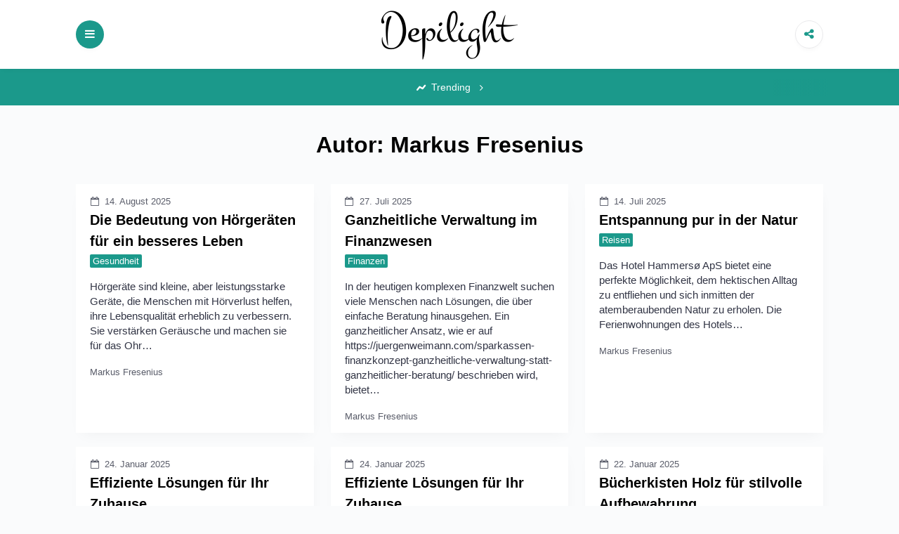

--- FILE ---
content_type: text/html; charset=UTF-8
request_url: http://depilight.de/author/admin/
body_size: 10399
content:

<!DOCTYPE html>

<html lang="de">

<head>

	<meta charset="UTF-8">
	<meta name="viewport" content="width=device-width, shrink-to-fit=no, initial-scale=1.0">
	<link rel="profile" href="https://gmpg.org/xfn/11">

	<title>Markus Fresenius &#8211; Depilight.de</title>
		<style type="text/css">
			:root {
				--color-main: #1b998b;
			}
		</style>
<meta name='robots' content='max-image-preview:large' />
<link rel="alternate" type="application/rss+xml" title="Depilight.de &raquo; Feed" href="http://depilight.de/feed/" />
<link rel="alternate" type="application/rss+xml" title="Depilight.de &raquo; Feed für Beiträge von Markus Fresenius" href="http://depilight.de/author/admin/feed/" />
<style id='wp-img-auto-sizes-contain-inline-css'>
img:is([sizes=auto i],[sizes^="auto," i]){contain-intrinsic-size:3000px 1500px}
/*# sourceURL=wp-img-auto-sizes-contain-inline-css */
</style>
<style id='wp-emoji-styles-inline-css'>

	img.wp-smiley, img.emoji {
		display: inline !important;
		border: none !important;
		box-shadow: none !important;
		height: 1em !important;
		width: 1em !important;
		margin: 0 0.07em !important;
		vertical-align: -0.1em !important;
		background: none !important;
		padding: 0 !important;
	}
/*# sourceURL=wp-emoji-styles-inline-css */
</style>
<style id='wp-block-library-inline-css'>
:root{--wp-block-synced-color:#7a00df;--wp-block-synced-color--rgb:122,0,223;--wp-bound-block-color:var(--wp-block-synced-color);--wp-editor-canvas-background:#ddd;--wp-admin-theme-color:#007cba;--wp-admin-theme-color--rgb:0,124,186;--wp-admin-theme-color-darker-10:#006ba1;--wp-admin-theme-color-darker-10--rgb:0,107,160.5;--wp-admin-theme-color-darker-20:#005a87;--wp-admin-theme-color-darker-20--rgb:0,90,135;--wp-admin-border-width-focus:2px}@media (min-resolution:192dpi){:root{--wp-admin-border-width-focus:1.5px}}.wp-element-button{cursor:pointer}:root .has-very-light-gray-background-color{background-color:#eee}:root .has-very-dark-gray-background-color{background-color:#313131}:root .has-very-light-gray-color{color:#eee}:root .has-very-dark-gray-color{color:#313131}:root .has-vivid-green-cyan-to-vivid-cyan-blue-gradient-background{background:linear-gradient(135deg,#00d084,#0693e3)}:root .has-purple-crush-gradient-background{background:linear-gradient(135deg,#34e2e4,#4721fb 50%,#ab1dfe)}:root .has-hazy-dawn-gradient-background{background:linear-gradient(135deg,#faaca8,#dad0ec)}:root .has-subdued-olive-gradient-background{background:linear-gradient(135deg,#fafae1,#67a671)}:root .has-atomic-cream-gradient-background{background:linear-gradient(135deg,#fdd79a,#004a59)}:root .has-nightshade-gradient-background{background:linear-gradient(135deg,#330968,#31cdcf)}:root .has-midnight-gradient-background{background:linear-gradient(135deg,#020381,#2874fc)}:root{--wp--preset--font-size--normal:16px;--wp--preset--font-size--huge:42px}.has-regular-font-size{font-size:1em}.has-larger-font-size{font-size:2.625em}.has-normal-font-size{font-size:var(--wp--preset--font-size--normal)}.has-huge-font-size{font-size:var(--wp--preset--font-size--huge)}.has-text-align-center{text-align:center}.has-text-align-left{text-align:left}.has-text-align-right{text-align:right}.has-fit-text{white-space:nowrap!important}#end-resizable-editor-section{display:none}.aligncenter{clear:both}.items-justified-left{justify-content:flex-start}.items-justified-center{justify-content:center}.items-justified-right{justify-content:flex-end}.items-justified-space-between{justify-content:space-between}.screen-reader-text{border:0;clip-path:inset(50%);height:1px;margin:-1px;overflow:hidden;padding:0;position:absolute;width:1px;word-wrap:normal!important}.screen-reader-text:focus{background-color:#ddd;clip-path:none;color:#444;display:block;font-size:1em;height:auto;left:5px;line-height:normal;padding:15px 23px 14px;text-decoration:none;top:5px;width:auto;z-index:100000}html :where(.has-border-color){border-style:solid}html :where([style*=border-top-color]){border-top-style:solid}html :where([style*=border-right-color]){border-right-style:solid}html :where([style*=border-bottom-color]){border-bottom-style:solid}html :where([style*=border-left-color]){border-left-style:solid}html :where([style*=border-width]){border-style:solid}html :where([style*=border-top-width]){border-top-style:solid}html :where([style*=border-right-width]){border-right-style:solid}html :where([style*=border-bottom-width]){border-bottom-style:solid}html :where([style*=border-left-width]){border-left-style:solid}html :where(img[class*=wp-image-]){height:auto;max-width:100%}:where(figure){margin:0 0 1em}html :where(.is-position-sticky){--wp-admin--admin-bar--position-offset:var(--wp-admin--admin-bar--height,0px)}@media screen and (max-width:600px){html :where(.is-position-sticky){--wp-admin--admin-bar--position-offset:0px}}

/*# sourceURL=wp-block-library-inline-css */
</style><style id='wp-block-categories-inline-css'>
.wp-block-categories{box-sizing:border-box}.wp-block-categories.alignleft{margin-right:2em}.wp-block-categories.alignright{margin-left:2em}.wp-block-categories.wp-block-categories-dropdown.aligncenter{text-align:center}.wp-block-categories .wp-block-categories__label{display:block;width:100%}
/*# sourceURL=http://depilight.de/wp-includes/blocks/categories/style.min.css */
</style>
<style id='wp-block-heading-inline-css'>
h1:where(.wp-block-heading).has-background,h2:where(.wp-block-heading).has-background,h3:where(.wp-block-heading).has-background,h4:where(.wp-block-heading).has-background,h5:where(.wp-block-heading).has-background,h6:where(.wp-block-heading).has-background{padding:1.25em 2.375em}h1.has-text-align-left[style*=writing-mode]:where([style*=vertical-lr]),h1.has-text-align-right[style*=writing-mode]:where([style*=vertical-rl]),h2.has-text-align-left[style*=writing-mode]:where([style*=vertical-lr]),h2.has-text-align-right[style*=writing-mode]:where([style*=vertical-rl]),h3.has-text-align-left[style*=writing-mode]:where([style*=vertical-lr]),h3.has-text-align-right[style*=writing-mode]:where([style*=vertical-rl]),h4.has-text-align-left[style*=writing-mode]:where([style*=vertical-lr]),h4.has-text-align-right[style*=writing-mode]:where([style*=vertical-rl]),h5.has-text-align-left[style*=writing-mode]:where([style*=vertical-lr]),h5.has-text-align-right[style*=writing-mode]:where([style*=vertical-rl]),h6.has-text-align-left[style*=writing-mode]:where([style*=vertical-lr]),h6.has-text-align-right[style*=writing-mode]:where([style*=vertical-rl]){rotate:180deg}
/*# sourceURL=http://depilight.de/wp-includes/blocks/heading/style.min.css */
</style>
<style id='wp-block-latest-posts-inline-css'>
.wp-block-latest-posts{box-sizing:border-box}.wp-block-latest-posts.alignleft{margin-right:2em}.wp-block-latest-posts.alignright{margin-left:2em}.wp-block-latest-posts.wp-block-latest-posts__list{list-style:none}.wp-block-latest-posts.wp-block-latest-posts__list li{clear:both;overflow-wrap:break-word}.wp-block-latest-posts.is-grid{display:flex;flex-wrap:wrap}.wp-block-latest-posts.is-grid li{margin:0 1.25em 1.25em 0;width:100%}@media (min-width:600px){.wp-block-latest-posts.columns-2 li{width:calc(50% - .625em)}.wp-block-latest-posts.columns-2 li:nth-child(2n){margin-right:0}.wp-block-latest-posts.columns-3 li{width:calc(33.33333% - .83333em)}.wp-block-latest-posts.columns-3 li:nth-child(3n){margin-right:0}.wp-block-latest-posts.columns-4 li{width:calc(25% - .9375em)}.wp-block-latest-posts.columns-4 li:nth-child(4n){margin-right:0}.wp-block-latest-posts.columns-5 li{width:calc(20% - 1em)}.wp-block-latest-posts.columns-5 li:nth-child(5n){margin-right:0}.wp-block-latest-posts.columns-6 li{width:calc(16.66667% - 1.04167em)}.wp-block-latest-posts.columns-6 li:nth-child(6n){margin-right:0}}:root :where(.wp-block-latest-posts.is-grid){padding:0}:root :where(.wp-block-latest-posts.wp-block-latest-posts__list){padding-left:0}.wp-block-latest-posts__post-author,.wp-block-latest-posts__post-date{display:block;font-size:.8125em}.wp-block-latest-posts__post-excerpt,.wp-block-latest-posts__post-full-content{margin-bottom:1em;margin-top:.5em}.wp-block-latest-posts__featured-image a{display:inline-block}.wp-block-latest-posts__featured-image img{height:auto;max-width:100%;width:auto}.wp-block-latest-posts__featured-image.alignleft{float:left;margin-right:1em}.wp-block-latest-posts__featured-image.alignright{float:right;margin-left:1em}.wp-block-latest-posts__featured-image.aligncenter{margin-bottom:1em;text-align:center}
/*# sourceURL=http://depilight.de/wp-includes/blocks/latest-posts/style.min.css */
</style>
<style id='wp-block-group-inline-css'>
.wp-block-group{box-sizing:border-box}:where(.wp-block-group.wp-block-group-is-layout-constrained){position:relative}
/*# sourceURL=http://depilight.de/wp-includes/blocks/group/style.min.css */
</style>
<style id='global-styles-inline-css'>
:root{--wp--preset--aspect-ratio--square: 1;--wp--preset--aspect-ratio--4-3: 4/3;--wp--preset--aspect-ratio--3-4: 3/4;--wp--preset--aspect-ratio--3-2: 3/2;--wp--preset--aspect-ratio--2-3: 2/3;--wp--preset--aspect-ratio--16-9: 16/9;--wp--preset--aspect-ratio--9-16: 9/16;--wp--preset--color--black: #000000;--wp--preset--color--cyan-bluish-gray: #abb8c3;--wp--preset--color--white: #ffffff;--wp--preset--color--pale-pink: #f78da7;--wp--preset--color--vivid-red: #cf2e2e;--wp--preset--color--luminous-vivid-orange: #ff6900;--wp--preset--color--luminous-vivid-amber: #fcb900;--wp--preset--color--light-green-cyan: #7bdcb5;--wp--preset--color--vivid-green-cyan: #00d084;--wp--preset--color--pale-cyan-blue: #8ed1fc;--wp--preset--color--vivid-cyan-blue: #0693e3;--wp--preset--color--vivid-purple: #9b51e0;--wp--preset--gradient--vivid-cyan-blue-to-vivid-purple: linear-gradient(135deg,rgb(6,147,227) 0%,rgb(155,81,224) 100%);--wp--preset--gradient--light-green-cyan-to-vivid-green-cyan: linear-gradient(135deg,rgb(122,220,180) 0%,rgb(0,208,130) 100%);--wp--preset--gradient--luminous-vivid-amber-to-luminous-vivid-orange: linear-gradient(135deg,rgb(252,185,0) 0%,rgb(255,105,0) 100%);--wp--preset--gradient--luminous-vivid-orange-to-vivid-red: linear-gradient(135deg,rgb(255,105,0) 0%,rgb(207,46,46) 100%);--wp--preset--gradient--very-light-gray-to-cyan-bluish-gray: linear-gradient(135deg,rgb(238,238,238) 0%,rgb(169,184,195) 100%);--wp--preset--gradient--cool-to-warm-spectrum: linear-gradient(135deg,rgb(74,234,220) 0%,rgb(151,120,209) 20%,rgb(207,42,186) 40%,rgb(238,44,130) 60%,rgb(251,105,98) 80%,rgb(254,248,76) 100%);--wp--preset--gradient--blush-light-purple: linear-gradient(135deg,rgb(255,206,236) 0%,rgb(152,150,240) 100%);--wp--preset--gradient--blush-bordeaux: linear-gradient(135deg,rgb(254,205,165) 0%,rgb(254,45,45) 50%,rgb(107,0,62) 100%);--wp--preset--gradient--luminous-dusk: linear-gradient(135deg,rgb(255,203,112) 0%,rgb(199,81,192) 50%,rgb(65,88,208) 100%);--wp--preset--gradient--pale-ocean: linear-gradient(135deg,rgb(255,245,203) 0%,rgb(182,227,212) 50%,rgb(51,167,181) 100%);--wp--preset--gradient--electric-grass: linear-gradient(135deg,rgb(202,248,128) 0%,rgb(113,206,126) 100%);--wp--preset--gradient--midnight: linear-gradient(135deg,rgb(2,3,129) 0%,rgb(40,116,252) 100%);--wp--preset--font-size--small: 13px;--wp--preset--font-size--medium: 20px;--wp--preset--font-size--large: 36px;--wp--preset--font-size--x-large: 42px;--wp--preset--spacing--20: 0.44rem;--wp--preset--spacing--30: 0.67rem;--wp--preset--spacing--40: 1rem;--wp--preset--spacing--50: 1.5rem;--wp--preset--spacing--60: 2.25rem;--wp--preset--spacing--70: 3.38rem;--wp--preset--spacing--80: 5.06rem;--wp--preset--shadow--natural: 6px 6px 9px rgba(0, 0, 0, 0.2);--wp--preset--shadow--deep: 12px 12px 50px rgba(0, 0, 0, 0.4);--wp--preset--shadow--sharp: 6px 6px 0px rgba(0, 0, 0, 0.2);--wp--preset--shadow--outlined: 6px 6px 0px -3px rgb(255, 255, 255), 6px 6px rgb(0, 0, 0);--wp--preset--shadow--crisp: 6px 6px 0px rgb(0, 0, 0);}:where(.is-layout-flex){gap: 0.5em;}:where(.is-layout-grid){gap: 0.5em;}body .is-layout-flex{display: flex;}.is-layout-flex{flex-wrap: wrap;align-items: center;}.is-layout-flex > :is(*, div){margin: 0;}body .is-layout-grid{display: grid;}.is-layout-grid > :is(*, div){margin: 0;}:where(.wp-block-columns.is-layout-flex){gap: 2em;}:where(.wp-block-columns.is-layout-grid){gap: 2em;}:where(.wp-block-post-template.is-layout-flex){gap: 1.25em;}:where(.wp-block-post-template.is-layout-grid){gap: 1.25em;}.has-black-color{color: var(--wp--preset--color--black) !important;}.has-cyan-bluish-gray-color{color: var(--wp--preset--color--cyan-bluish-gray) !important;}.has-white-color{color: var(--wp--preset--color--white) !important;}.has-pale-pink-color{color: var(--wp--preset--color--pale-pink) !important;}.has-vivid-red-color{color: var(--wp--preset--color--vivid-red) !important;}.has-luminous-vivid-orange-color{color: var(--wp--preset--color--luminous-vivid-orange) !important;}.has-luminous-vivid-amber-color{color: var(--wp--preset--color--luminous-vivid-amber) !important;}.has-light-green-cyan-color{color: var(--wp--preset--color--light-green-cyan) !important;}.has-vivid-green-cyan-color{color: var(--wp--preset--color--vivid-green-cyan) !important;}.has-pale-cyan-blue-color{color: var(--wp--preset--color--pale-cyan-blue) !important;}.has-vivid-cyan-blue-color{color: var(--wp--preset--color--vivid-cyan-blue) !important;}.has-vivid-purple-color{color: var(--wp--preset--color--vivid-purple) !important;}.has-black-background-color{background-color: var(--wp--preset--color--black) !important;}.has-cyan-bluish-gray-background-color{background-color: var(--wp--preset--color--cyan-bluish-gray) !important;}.has-white-background-color{background-color: var(--wp--preset--color--white) !important;}.has-pale-pink-background-color{background-color: var(--wp--preset--color--pale-pink) !important;}.has-vivid-red-background-color{background-color: var(--wp--preset--color--vivid-red) !important;}.has-luminous-vivid-orange-background-color{background-color: var(--wp--preset--color--luminous-vivid-orange) !important;}.has-luminous-vivid-amber-background-color{background-color: var(--wp--preset--color--luminous-vivid-amber) !important;}.has-light-green-cyan-background-color{background-color: var(--wp--preset--color--light-green-cyan) !important;}.has-vivid-green-cyan-background-color{background-color: var(--wp--preset--color--vivid-green-cyan) !important;}.has-pale-cyan-blue-background-color{background-color: var(--wp--preset--color--pale-cyan-blue) !important;}.has-vivid-cyan-blue-background-color{background-color: var(--wp--preset--color--vivid-cyan-blue) !important;}.has-vivid-purple-background-color{background-color: var(--wp--preset--color--vivid-purple) !important;}.has-black-border-color{border-color: var(--wp--preset--color--black) !important;}.has-cyan-bluish-gray-border-color{border-color: var(--wp--preset--color--cyan-bluish-gray) !important;}.has-white-border-color{border-color: var(--wp--preset--color--white) !important;}.has-pale-pink-border-color{border-color: var(--wp--preset--color--pale-pink) !important;}.has-vivid-red-border-color{border-color: var(--wp--preset--color--vivid-red) !important;}.has-luminous-vivid-orange-border-color{border-color: var(--wp--preset--color--luminous-vivid-orange) !important;}.has-luminous-vivid-amber-border-color{border-color: var(--wp--preset--color--luminous-vivid-amber) !important;}.has-light-green-cyan-border-color{border-color: var(--wp--preset--color--light-green-cyan) !important;}.has-vivid-green-cyan-border-color{border-color: var(--wp--preset--color--vivid-green-cyan) !important;}.has-pale-cyan-blue-border-color{border-color: var(--wp--preset--color--pale-cyan-blue) !important;}.has-vivid-cyan-blue-border-color{border-color: var(--wp--preset--color--vivid-cyan-blue) !important;}.has-vivid-purple-border-color{border-color: var(--wp--preset--color--vivid-purple) !important;}.has-vivid-cyan-blue-to-vivid-purple-gradient-background{background: var(--wp--preset--gradient--vivid-cyan-blue-to-vivid-purple) !important;}.has-light-green-cyan-to-vivid-green-cyan-gradient-background{background: var(--wp--preset--gradient--light-green-cyan-to-vivid-green-cyan) !important;}.has-luminous-vivid-amber-to-luminous-vivid-orange-gradient-background{background: var(--wp--preset--gradient--luminous-vivid-amber-to-luminous-vivid-orange) !important;}.has-luminous-vivid-orange-to-vivid-red-gradient-background{background: var(--wp--preset--gradient--luminous-vivid-orange-to-vivid-red) !important;}.has-very-light-gray-to-cyan-bluish-gray-gradient-background{background: var(--wp--preset--gradient--very-light-gray-to-cyan-bluish-gray) !important;}.has-cool-to-warm-spectrum-gradient-background{background: var(--wp--preset--gradient--cool-to-warm-spectrum) !important;}.has-blush-light-purple-gradient-background{background: var(--wp--preset--gradient--blush-light-purple) !important;}.has-blush-bordeaux-gradient-background{background: var(--wp--preset--gradient--blush-bordeaux) !important;}.has-luminous-dusk-gradient-background{background: var(--wp--preset--gradient--luminous-dusk) !important;}.has-pale-ocean-gradient-background{background: var(--wp--preset--gradient--pale-ocean) !important;}.has-electric-grass-gradient-background{background: var(--wp--preset--gradient--electric-grass) !important;}.has-midnight-gradient-background{background: var(--wp--preset--gradient--midnight) !important;}.has-small-font-size{font-size: var(--wp--preset--font-size--small) !important;}.has-medium-font-size{font-size: var(--wp--preset--font-size--medium) !important;}.has-large-font-size{font-size: var(--wp--preset--font-size--large) !important;}.has-x-large-font-size{font-size: var(--wp--preset--font-size--x-large) !important;}
/*# sourceURL=global-styles-inline-css */
</style>

<style id='classic-theme-styles-inline-css'>
/*! This file is auto-generated */
.wp-block-button__link{color:#fff;background-color:#32373c;border-radius:9999px;box-shadow:none;text-decoration:none;padding:calc(.667em + 2px) calc(1.333em + 2px);font-size:1.125em}.wp-block-file__button{background:#32373c;color:#fff;text-decoration:none}
/*# sourceURL=/wp-includes/css/classic-themes.min.css */
</style>
<link rel='stylesheet' id='viralike-style-css' href='http://depilight.de/wp-content/themes/viralike/style.css?ver=1.0.3' media='' />
<link rel='stylesheet' id='viralike-custom-styles-css' href='http://depilight.de/wp-content/themes/viralike/style.css?ver=6.9' media='all' />
<script src="http://depilight.de/wp-includes/js/jquery/jquery.min.js?ver=3.7.1" id="jquery-core-js"></script>
<script src="http://depilight.de/wp-includes/js/jquery/jquery-migrate.min.js?ver=3.4.1" id="jquery-migrate-js"></script>
<link rel="https://api.w.org/" href="http://depilight.de/wp-json/" /><link rel="alternate" title="JSON" type="application/json" href="http://depilight.de/wp-json/wp/v2/users/1" /><link rel="EditURI" type="application/rsd+xml" title="RSD" href="http://depilight.de/xmlrpc.php?rsd" />
<meta name="generator" content="WordPress 6.9" />
		<style type="text/css">
			:root {
				--color-main: #1b998b;
			}
		</style>
<link rel="icon" href="http://depilight.de/wp-content/uploads/2021/09/logo_200x200-12-150x150.png" sizes="32x32" />
<link rel="icon" href="http://depilight.de/wp-content/uploads/2021/09/logo_200x200-12.png" sizes="192x192" />
<link rel="apple-touch-icon" href="http://depilight.de/wp-content/uploads/2021/09/logo_200x200-12.png" />
<meta name="msapplication-TileImage" content="http://depilight.de/wp-content/uploads/2021/09/logo_200x200-12.png" />
		<style id="wp-custom-css">
			.site-footer--disclaimer{display:none;}		</style>
		
</head>

<body class="archive author author-admin author-1 wp-custom-logo wp-theme-viralike">

	<a class="screen-reader-text skip-link" href="#main">Skip to content</a>
	<header id="masthead" class="site-header">
	<div class="container site-header--container">
					<a class="site-header--navigation site-header--btn" href="#">
				<i class="icon-menu"></i>
			</a><!-- .site-header--navigation -->
		
		<div class="site-header--branding">
							<div class="site-header--branding__logo">
					<a href="http://depilight.de/" class="custom-logo-link" rel="home"><img width="200" height="74" src="http://depilight.de/wp-content/uploads/2021/09/logo_200x200-12-1.png" class="custom-logo" alt="Depilight.de" decoding="async" /></a>				</div><!-- .site-title -->
					</div><!-- .site-header--branding -->

		<div class="site-header--share">
			<a class="site-header--share__btn site-header--btn">
				<i class="icon-share"></i>
			</a>
			<div class="site-header--share__dropdown">
				<ul>
					<li>
						<a href="https://www.facebook.com/sharer/sharer.php?u=http://depilight.de/" class="facebook" target="_blank" rel="noopener nofollow">
							<i class="icon-facebook"></i> Share on Facebook						</a>
					</li>
					<li>
						<a href="https://twitter.com/intent/tweet?url=http://depilight.de/" class="twitter" target="_blank" rel="noopener nofollow">
							<i class="icon-twitter"></i> Share on Twitter						</a>
					</li>
				</ul>
			</div>
		</div><!-- .site-header--share -->
	</div><!-- .site-header--container -->
</header><!-- .site-header -->
	<nav id="site-navigation" class="site-navigation">
		<div class="site-navigation--menu">
			<div class="site-navigation--menu__search">
				
<form role="search" method="get" class="search-form" action="http://depilight.de/">
	<label>Search for:</label>
	<input type="search" class="search-form--input" placeholder="Search for:" value="" name="s" />
	<button type="submit" class="search-form--submit">
		<i class="icon-search"></i>
	</button>
</form><!-- .search-form -->
			</div>
			<ul id="menu-menu-1" class="menu"><li id="menu-item-490" class="menu-item menu-item-type-custom menu-item-object-custom menu-item-490"><a href="/">Titelseite</a></li>
<li id="menu-item-491" class="menu-item menu-item-type-taxonomy menu-item-object-category menu-item-491"><a href="http://depilight.de/category/ausbildung-und-karriere/">Ausbildung und Karriere</a></li>
<li id="menu-item-492" class="menu-item menu-item-type-taxonomy menu-item-object-category menu-item-492"><a href="http://depilight.de/category/essen-und-trinken/">Essen und Trinken</a></li>
<li id="menu-item-493" class="menu-item menu-item-type-taxonomy menu-item-object-category menu-item-493"><a href="http://depilight.de/category/familie-und-kinder/">Familie und Kinder</a></li>
<li id="menu-item-494" class="menu-item menu-item-type-taxonomy menu-item-object-category menu-item-494"><a href="http://depilight.de/category/haus-und-garten/">Haus und Garten</a></li>
</ul>		</div><!-- .site-navigation--menu -->
		<a href="#" class="site-navigation--close">
			<span class="site-navigation--close__btn">&times;</span>
		</a><!-- .site-navigation--close -->
	</nav><!-- .site-navigation -->
<div class="site-header-tags">
	<div class="container">
		<span class="site-header-tags--item title">‎
			<i class="icon-chart"></i> Trending <i class="icon-angle-right"></i>
		</span>
			</div>
</div>

	<main id="main" class="site-main">

<div class="container container--main">
	<header class="page-header aligncenter">
		<h1 class="page-title">Autor: <span>Markus Fresenius</span></h1>	</header><!-- .page-header -->

	<div class="posts-row">

		
<article id="post-3421" class="post-card post-3421 post type-post status-publish format-standard hentry category-gesundheit">

	
	<div class="post-card--body">

		<time class="post-card--body__time"><i class="icon-calendar-empty"></i>14. August 2025</time>		<!-- .post-card--body__time -->

		<header class="entry-header post-card--body__header">
			<h2 class="entry-title"><a href="http://depilight.de/die-bedeutung-von-hoergeraeten-fuer-ein-besseres-leben/" rel="bookmark">Die Bedeutung von Hörgeräten für ein besseres Leben</a></h2>		</header><!-- .post-card--body__header -->

		<div class="entry-meta post-card--body__meta">
			<a href="http://depilight.de/category/gesundheit/" rel="category tag">Gesundheit</a>		</div><!-- .post-card--body__meta -->

		<div class="entry-content post-card--body__content">
			<p>Hörgeräte sind kleine, aber leistungsstarke Geräte, die Menschen mit Hörverlust helfen, ihre Lebensqualität erheblich zu verbessern. Sie verstärken Geräusche und machen sie für das Ohr&#8230;</p>
		</div><!-- .post-card--body__content -->

		<div class="entry-content post-card--body__author">
			<a href="http://depilight.de/author/admin/" title="Beiträge von Markus Fresenius" rel="author">Markus Fresenius</a>		</div><!-- .post-card--body__author -->

	</div><!-- .post-card--body -->

</article><!-- #post-3421 -->

<article id="post-3402" class="post-card post-3402 post type-post status-publish format-standard hentry category-finanzen">

	
	<div class="post-card--body">

		<time class="post-card--body__time"><i class="icon-calendar-empty"></i>27. Juli 2025</time>		<!-- .post-card--body__time -->

		<header class="entry-header post-card--body__header">
			<h2 class="entry-title"><a href="http://depilight.de/ganzheitliche-verwaltung-im-finanzwesen/" rel="bookmark">Ganzheitliche Verwaltung im Finanzwesen</a></h2>		</header><!-- .post-card--body__header -->

		<div class="entry-meta post-card--body__meta">
			<a href="http://depilight.de/category/finanzen/" rel="category tag">Finanzen</a>		</div><!-- .post-card--body__meta -->

		<div class="entry-content post-card--body__content">
			<p>In der heutigen komplexen Finanzwelt suchen viele Menschen nach Lösungen, die über einfache Beratung hinausgehen. Ein ganzheitlicher Ansatz, wie er auf https://juergenweimann.com/sparkassen-finanzkonzept-ganzheitliche-verwaltung-statt-ganzheitlicher-beratung/ beschrieben wird, bietet&#8230;</p>
		</div><!-- .post-card--body__content -->

		<div class="entry-content post-card--body__author">
			<a href="http://depilight.de/author/admin/" title="Beiträge von Markus Fresenius" rel="author">Markus Fresenius</a>		</div><!-- .post-card--body__author -->

	</div><!-- .post-card--body -->

</article><!-- #post-3402 -->

<article id="post-3387" class="post-card post-3387 post type-post status-publish format-standard hentry category-reisen">

	
	<div class="post-card--body">

		<time class="post-card--body__time"><i class="icon-calendar-empty"></i>14. Juli 2025</time>		<!-- .post-card--body__time -->

		<header class="entry-header post-card--body__header">
			<h2 class="entry-title"><a href="http://depilight.de/entspannung-pur-in-der-natur/" rel="bookmark">Entspannung pur in der Natur</a></h2>		</header><!-- .post-card--body__header -->

		<div class="entry-meta post-card--body__meta">
			<a href="http://depilight.de/category/reisen/" rel="category tag">Reisen</a>		</div><!-- .post-card--body__meta -->

		<div class="entry-content post-card--body__content">
			<p>Das Hotel Hammersø ApS bietet eine perfekte Möglichkeit, dem hektischen Alltag zu entfliehen und sich inmitten der atemberaubenden Natur zu erholen. Die Ferienwohnungen des Hotels&#8230;</p>
		</div><!-- .post-card--body__content -->

		<div class="entry-content post-card--body__author">
			<a href="http://depilight.de/author/admin/" title="Beiträge von Markus Fresenius" rel="author">Markus Fresenius</a>		</div><!-- .post-card--body__author -->

	</div><!-- .post-card--body -->

</article><!-- #post-3387 -->

<article id="post-3185" class="post-card post-3185 post type-post status-publish format-standard hentry category-haus-und-garten">

	
	<div class="post-card--body">

		<time class="post-card--body__time"><i class="icon-calendar-empty"></i>24. Januar 2025</time>		<!-- .post-card--body__time -->

		<header class="entry-header post-card--body__header">
			<h2 class="entry-title"><a href="http://depilight.de/effiziente-loesungen-fuer-ihr-zuhause/" rel="bookmark">Effiziente Lösungen für Ihr Zuhause</a></h2>		</header><!-- .post-card--body__header -->

		<div class="entry-meta post-card--body__meta">
			<a href="http://depilight.de/category/haus-und-garten/" rel="category tag">Haus und Garten</a>		</div><!-- .post-card--body__meta -->

		<div class="entry-content post-card--body__content">
			<p>Selbstklebende Dichtungen sind eine praktische und vielseitige Lösung, um unerwünschte Luftströme, Feuchtigkeit und Lärm in Ihrem Zuhause zu reduzieren. Diese Dichtungen bestehen aus flexiblem Material,&#8230;</p>
		</div><!-- .post-card--body__content -->

		<div class="entry-content post-card--body__author">
			<a href="http://depilight.de/author/admin/" title="Beiträge von Markus Fresenius" rel="author">Markus Fresenius</a>		</div><!-- .post-card--body__author -->

	</div><!-- .post-card--body -->

</article><!-- #post-3185 -->

<article id="post-3186" class="post-card post-3186 post type-post status-publish format-standard hentry category-haus-und-garten">

	
	<div class="post-card--body">

		<time class="post-card--body__time"><i class="icon-calendar-empty"></i>24. Januar 2025</time>		<!-- .post-card--body__time -->

		<header class="entry-header post-card--body__header">
			<h2 class="entry-title"><a href="http://depilight.de/effiziente-loesungen-fuer-ihr-zuhause-2/" rel="bookmark">Effiziente Lösungen für Ihr Zuhause</a></h2>		</header><!-- .post-card--body__header -->

		<div class="entry-meta post-card--body__meta">
			<a href="http://depilight.de/category/haus-und-garten/" rel="category tag">Haus und Garten</a>		</div><!-- .post-card--body__meta -->

		<div class="entry-content post-card--body__content">
			<p>Selbstklebende Dichtungen sind eine praktische und vielseitige Lösung, um unerwünschte Luftströme, Feuchtigkeit und Lärm in Ihrem Zuhause zu reduzieren. Diese Dichtungen bestehen aus flexiblem Material,&#8230;</p>
		</div><!-- .post-card--body__content -->

		<div class="entry-content post-card--body__author">
			<a href="http://depilight.de/author/admin/" title="Beiträge von Markus Fresenius" rel="author">Markus Fresenius</a>		</div><!-- .post-card--body__author -->

	</div><!-- .post-card--body -->

</article><!-- #post-3186 -->

<article id="post-3182" class="post-card post-3182 post type-post status-publish format-standard hentry category-haus-und-garten">

	
	<div class="post-card--body">

		<time class="post-card--body__time"><i class="icon-calendar-empty"></i>22. Januar 2025</time>		<!-- .post-card--body__time -->

		<header class="entry-header post-card--body__header">
			<h2 class="entry-title"><a href="http://depilight.de/buecherkisten-holz-fuer-stilvolle-aufbewahrung/" rel="bookmark">Bücherkisten Holz für stilvolle Aufbewahrung</a></h2>		</header><!-- .post-card--body__header -->

		<div class="entry-meta post-card--body__meta">
			<a href="http://depilight.de/category/haus-und-garten/" rel="category tag">Haus und Garten</a>		</div><!-- .post-card--body__meta -->

		<div class="entry-content post-card--body__content">
			<p>Bücher sind mehr als nur Lesestoff – sie erzählen Geschichten, wecken Emotionen und verleihen Ihrem Zuhause Charakter. Mit Bücherkisten aus Holz schaffen Sie eine stilvolle&#8230;</p>
		</div><!-- .post-card--body__content -->

		<div class="entry-content post-card--body__author">
			<a href="http://depilight.de/author/admin/" title="Beiträge von Markus Fresenius" rel="author">Markus Fresenius</a>		</div><!-- .post-card--body__author -->

	</div><!-- .post-card--body -->

</article><!-- #post-3182 -->

<article id="post-3184" class="post-card post-3184 post type-post status-publish format-standard hentry category-haus-und-garten">

	
	<div class="post-card--body">

		<time class="post-card--body__time"><i class="icon-calendar-empty"></i>22. Januar 2025</time>		<!-- .post-card--body__time -->

		<header class="entry-header post-card--body__header">
			<h2 class="entry-title"><a href="http://depilight.de/buecherkisten-holz-fuer-stilvolle-aufbewahrung-3/" rel="bookmark">Bücherkisten Holz für stilvolle Aufbewahrung</a></h2>		</header><!-- .post-card--body__header -->

		<div class="entry-meta post-card--body__meta">
			<a href="http://depilight.de/category/haus-und-garten/" rel="category tag">Haus und Garten</a>		</div><!-- .post-card--body__meta -->

		<div class="entry-content post-card--body__content">
			<p>Bücher sind mehr als nur Lesestoff – sie erzählen Geschichten, wecken Emotionen und verleihen Ihrem Zuhause Charakter. Mit Bücherkisten aus Holz schaffen Sie eine stilvolle&#8230;</p>
		</div><!-- .post-card--body__content -->

		<div class="entry-content post-card--body__author">
			<a href="http://depilight.de/author/admin/" title="Beiträge von Markus Fresenius" rel="author">Markus Fresenius</a>		</div><!-- .post-card--body__author -->

	</div><!-- .post-card--body -->

</article><!-- #post-3184 -->

<article id="post-3183" class="post-card post-3183 post type-post status-publish format-standard hentry category-haus-und-garten">

	
	<div class="post-card--body">

		<time class="post-card--body__time"><i class="icon-calendar-empty"></i>22. Januar 2025</time>		<!-- .post-card--body__time -->

		<header class="entry-header post-card--body__header">
			<h2 class="entry-title"><a href="http://depilight.de/buecherkisten-holz-fuer-stilvolle-aufbewahrung-2/" rel="bookmark">Bücherkisten Holz für stilvolle Aufbewahrung</a></h2>		</header><!-- .post-card--body__header -->

		<div class="entry-meta post-card--body__meta">
			<a href="http://depilight.de/category/haus-und-garten/" rel="category tag">Haus und Garten</a>		</div><!-- .post-card--body__meta -->

		<div class="entry-content post-card--body__content">
			<p>Bücher sind mehr als nur Lesestoff – sie erzählen Geschichten, wecken Emotionen und verleihen Ihrem Zuhause Charakter. Mit Bücherkisten aus Holz schaffen Sie eine stilvolle&#8230;</p>
		</div><!-- .post-card--body__content -->

		<div class="entry-content post-card--body__author">
			<a href="http://depilight.de/author/admin/" title="Beiträge von Markus Fresenius" rel="author">Markus Fresenius</a>		</div><!-- .post-card--body__author -->

	</div><!-- .post-card--body -->

</article><!-- #post-3183 -->

<article id="post-3136" class="post-card post-3136 post type-post status-publish format-standard hentry category-business-und-b2b">

	
	<div class="post-card--body">

		<time class="post-card--body__time"><i class="icon-calendar-empty"></i>30. November 2024</time>		<!-- .post-card--body__time -->

		<header class="entry-header post-card--body__header">
			<h2 class="entry-title"><a href="http://depilight.de/effektive-strategien-fuer-erfolgreiche-google-ads-kampagnen/" rel="bookmark">Effektive Strategien für erfolgreiche Google Ads Kampagnen</a></h2>		</header><!-- .post-card--body__header -->

		<div class="entry-meta post-card--body__meta">
			<a href="http://depilight.de/category/business-und-b2b/" rel="category tag">Business und B2B</a>		</div><!-- .post-card--body__meta -->

		<div class="entry-content post-card--body__content">
			<p>Google Ads ist ein leistungsstarkes Tool, das Unternehmen hilft, ihre Zielgruppen effektiv zu erreichen und ihre Online-Präsenz zu steigern. Durch gezielte Anzeigen können Unternehmen potenzielle&#8230;</p>
		</div><!-- .post-card--body__content -->

		<div class="entry-content post-card--body__author">
			<a href="http://depilight.de/author/admin/" title="Beiträge von Markus Fresenius" rel="author">Markus Fresenius</a>		</div><!-- .post-card--body__author -->

	</div><!-- .post-card--body -->

</article><!-- #post-3136 -->

<article id="post-3138" class="post-card post-3138 post type-post status-publish format-standard hentry category-kunst-und-kultur">

	
	<div class="post-card--body">

		<time class="post-card--body__time"><i class="icon-calendar-empty"></i>15. November 2024</time>		<!-- .post-card--body__time -->

		<header class="entry-header post-card--body__header">
			<h2 class="entry-title"><a href="http://depilight.de/kreative-moeglichkeiten-mit-passepartouts/" rel="bookmark">Kreative Möglichkeiten mit Passepartouts</a></h2>		</header><!-- .post-card--body__header -->

		<div class="entry-meta post-card--body__meta">
			<a href="http://depilight.de/category/kunst-und-kultur/" rel="category tag">Kunst und Kultur</a>		</div><!-- .post-card--body__meta -->

		<div class="entry-content post-card--body__content">
			<p>Passepartouts sind mehr als nur einfache Rahmen; sie sind ein wesentlicher Bestandteil der Kunstpräsentation. Sie dienen dazu, Kunstwerke und Fotografien zu schützen und hervorzuheben, indem&#8230;</p>
		</div><!-- .post-card--body__content -->

		<div class="entry-content post-card--body__author">
			<a href="http://depilight.de/author/admin/" title="Beiträge von Markus Fresenius" rel="author">Markus Fresenius</a>		</div><!-- .post-card--body__author -->

	</div><!-- .post-card--body -->

</article><!-- #post-3138 -->

	<nav class="navigation posts-navigation" aria-label="Beiträge">
		<h2 class="screen-reader-text">Beitragsnavigation</h2>
		<div class="nav-links"><div class="nav-previous"><a href="http://depilight.de/author/admin/page/2/" >Ältere Beiträge</a></div></div>
	</nav>
	</div><!-- .posts-row -->
</div><!-- .container--main -->


<aside class="widget-zone">
	<div class="container">
		<div class="widget-area">
			<section id="block-3" class="widget widget_block">
<div class="wp-block-group"><div class="wp-block-group__inner-container is-layout-flow wp-block-group-is-layout-flow">
<h2 class="wp-block-heading">Kürzliche Posts</h2>


<ul class="wp-block-latest-posts__list wp-block-latest-posts"><li><a class="wp-block-latest-posts__post-title" href="http://depilight.de/die-bedeutung-von-hoergeraeten-fuer-ein-besseres-leben/">Die Bedeutung von Hörgeräten für ein besseres Leben</a></li>
<li><a class="wp-block-latest-posts__post-title" href="http://depilight.de/ganzheitliche-verwaltung-im-finanzwesen/">Ganzheitliche Verwaltung im Finanzwesen</a></li>
<li><a class="wp-block-latest-posts__post-title" href="http://depilight.de/entspannung-pur-in-der-natur/">Entspannung pur in der Natur</a></li>
<li><a class="wp-block-latest-posts__post-title" href="http://depilight.de/effiziente-loesungen-fuer-ihr-zuhause-2/">Effiziente Lösungen für Ihr Zuhause</a></li>
<li><a class="wp-block-latest-posts__post-title" href="http://depilight.de/effiziente-loesungen-fuer-ihr-zuhause/">Effiziente Lösungen für Ihr Zuhause</a></li>
</ul></div></div>
</section><section id="block-4" class="widget widget_block">
<div class="wp-block-group"><div class="wp-block-group__inner-container is-layout-flow wp-block-group-is-layout-flow"></div></div>
</section><section id="block-8" class="widget widget_block widget_categories"><ul class="wp-block-categories-list wp-block-categories">	<li class="cat-item cat-item-4"><a href="http://depilight.de/category/beauty-und-mode/">Beauty und Mode</a> (3)
</li>
	<li class="cat-item cat-item-6"><a href="http://depilight.de/category/business-und-b2b/">Business und B2B</a> (16)
</li>
	<li class="cat-item cat-item-7"><a href="http://depilight.de/category/computer-and-elektronik/">Computer and Elektronik</a> (4)
</li>
	<li class="cat-item cat-item-8"><a href="http://depilight.de/category/essen-und-trinken/">Essen und Trinken</a> (6)
</li>
	<li class="cat-item cat-item-11"><a href="http://depilight.de/category/finanzen/">Finanzen</a> (2)
</li>
	<li class="cat-item cat-item-13"><a href="http://depilight.de/category/gesundheit/">Gesundheit</a> (5)
</li>
	<li class="cat-item cat-item-14"><a href="http://depilight.de/category/haus-und-garten/">Haus und Garten</a> (19)
</li>
	<li class="cat-item cat-item-15"><a href="http://depilight.de/category/kunst-und-kultur/">Kunst und Kultur</a> (4)
</li>
	<li class="cat-item cat-item-17"><a href="http://depilight.de/category/lifestyle/">Lifestyle</a> (4)
</li>
	<li class="cat-item cat-item-20"><a href="http://depilight.de/category/nicht-kategorisiert/">Nicht kategorisiert</a> (3)
</li>
	<li class="cat-item cat-item-22"><a href="http://depilight.de/category/reisen/">Reisen</a> (15)
</li>
	<li class="cat-item cat-item-1"><a href="http://depilight.de/category/uncategorized/">Uncategorized</a> (2)
</li>
</ul></section>		</div><!-- .widget-area -->
	</div><!-- .container -->
</aside><!-- .widget-zone -->

</main><!-- #main -->

<footer class="site-footer">
	<div class="site-footer--info">
		<div class="container">
			<p>
				&copy; 2026 Depilight.de			</p>
			<p>
							</p>
		</div>
	</div><!-- .site-footer--info -->
	<div class="site-footer--disclaimer">
		<div class="container">
			<a href="https://themesei.com/">
				Viralike by Themesei			</a>
		</div>
	</div><!-- .site-footer--disclaimer -->
</footer><!-- .site-footer -->
<script type="speculationrules">
{"prefetch":[{"source":"document","where":{"and":[{"href_matches":"/*"},{"not":{"href_matches":["/wp-*.php","/wp-admin/*","/wp-content/uploads/*","/wp-content/*","/wp-content/plugins/*","/wp-content/themes/viralike/*","/*\\?(.+)"]}},{"not":{"selector_matches":"a[rel~=\"nofollow\"]"}},{"not":{"selector_matches":".no-prefetch, .no-prefetch a"}}]},"eagerness":"conservative"}]}
</script>
<script src="http://depilight.de/wp-content/themes/viralike/src/js/main.js?ver=1.0.3" id="viralike-scripts-js"></script>
<script id="wp-emoji-settings" type="application/json">
{"baseUrl":"https://s.w.org/images/core/emoji/17.0.2/72x72/","ext":".png","svgUrl":"https://s.w.org/images/core/emoji/17.0.2/svg/","svgExt":".svg","source":{"concatemoji":"http://depilight.de/wp-includes/js/wp-emoji-release.min.js?ver=6.9"}}
</script>
<script type="module">
/*! This file is auto-generated */
const a=JSON.parse(document.getElementById("wp-emoji-settings").textContent),o=(window._wpemojiSettings=a,"wpEmojiSettingsSupports"),s=["flag","emoji"];function i(e){try{var t={supportTests:e,timestamp:(new Date).valueOf()};sessionStorage.setItem(o,JSON.stringify(t))}catch(e){}}function c(e,t,n){e.clearRect(0,0,e.canvas.width,e.canvas.height),e.fillText(t,0,0);t=new Uint32Array(e.getImageData(0,0,e.canvas.width,e.canvas.height).data);e.clearRect(0,0,e.canvas.width,e.canvas.height),e.fillText(n,0,0);const a=new Uint32Array(e.getImageData(0,0,e.canvas.width,e.canvas.height).data);return t.every((e,t)=>e===a[t])}function p(e,t){e.clearRect(0,0,e.canvas.width,e.canvas.height),e.fillText(t,0,0);var n=e.getImageData(16,16,1,1);for(let e=0;e<n.data.length;e++)if(0!==n.data[e])return!1;return!0}function u(e,t,n,a){switch(t){case"flag":return n(e,"\ud83c\udff3\ufe0f\u200d\u26a7\ufe0f","\ud83c\udff3\ufe0f\u200b\u26a7\ufe0f")?!1:!n(e,"\ud83c\udde8\ud83c\uddf6","\ud83c\udde8\u200b\ud83c\uddf6")&&!n(e,"\ud83c\udff4\udb40\udc67\udb40\udc62\udb40\udc65\udb40\udc6e\udb40\udc67\udb40\udc7f","\ud83c\udff4\u200b\udb40\udc67\u200b\udb40\udc62\u200b\udb40\udc65\u200b\udb40\udc6e\u200b\udb40\udc67\u200b\udb40\udc7f");case"emoji":return!a(e,"\ud83e\u1fac8")}return!1}function f(e,t,n,a){let r;const o=(r="undefined"!=typeof WorkerGlobalScope&&self instanceof WorkerGlobalScope?new OffscreenCanvas(300,150):document.createElement("canvas")).getContext("2d",{willReadFrequently:!0}),s=(o.textBaseline="top",o.font="600 32px Arial",{});return e.forEach(e=>{s[e]=t(o,e,n,a)}),s}function r(e){var t=document.createElement("script");t.src=e,t.defer=!0,document.head.appendChild(t)}a.supports={everything:!0,everythingExceptFlag:!0},new Promise(t=>{let n=function(){try{var e=JSON.parse(sessionStorage.getItem(o));if("object"==typeof e&&"number"==typeof e.timestamp&&(new Date).valueOf()<e.timestamp+604800&&"object"==typeof e.supportTests)return e.supportTests}catch(e){}return null}();if(!n){if("undefined"!=typeof Worker&&"undefined"!=typeof OffscreenCanvas&&"undefined"!=typeof URL&&URL.createObjectURL&&"undefined"!=typeof Blob)try{var e="postMessage("+f.toString()+"("+[JSON.stringify(s),u.toString(),c.toString(),p.toString()].join(",")+"));",a=new Blob([e],{type:"text/javascript"});const r=new Worker(URL.createObjectURL(a),{name:"wpTestEmojiSupports"});return void(r.onmessage=e=>{i(n=e.data),r.terminate(),t(n)})}catch(e){}i(n=f(s,u,c,p))}t(n)}).then(e=>{for(const n in e)a.supports[n]=e[n],a.supports.everything=a.supports.everything&&a.supports[n],"flag"!==n&&(a.supports.everythingExceptFlag=a.supports.everythingExceptFlag&&a.supports[n]);var t;a.supports.everythingExceptFlag=a.supports.everythingExceptFlag&&!a.supports.flag,a.supports.everything||((t=a.source||{}).concatemoji?r(t.concatemoji):t.wpemoji&&t.twemoji&&(r(t.twemoji),r(t.wpemoji)))});
//# sourceURL=http://depilight.de/wp-includes/js/wp-emoji-loader.min.js
</script>

</body>

</html>

<!-- Page generated by LiteSpeed Cache 5.2 on 2026-01-23 14:20:19 -->